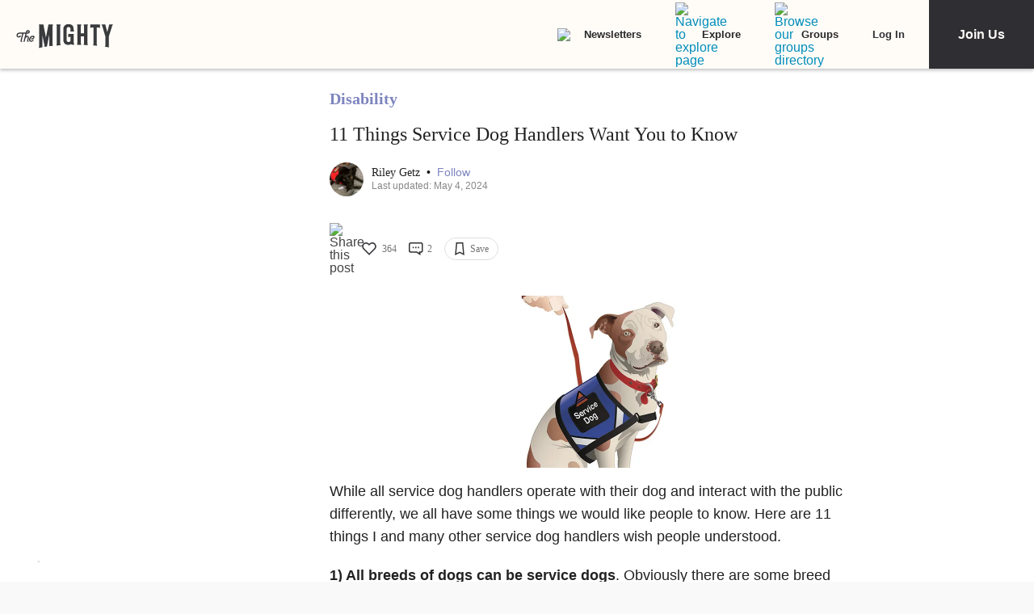

--- FILE ---
content_type: application/javascript; charset=utf-8
request_url: https://fundingchoicesmessages.google.com/f/AGSKWxXQ9jveldqmdMmRwcugjY4EPq2Vnb4e0Fo2dXn7hqz3GvI515Ge06Jd4rN7FoGUKnR-edx27HOw0aIrtjrFOqIUtN4jcnEk_zKGy79lc92qjwdd28Y_rsOm2TV0TZ5V3RcfTxldKjZ3kMl3z5qbnlAXGshxaB7s2-H5zMTn2T64k78owMacqTYk5Byt/_/outbrain-min./ads/swfobject._728-90_160x600.php?/adfeedtestview.
body_size: -1289
content:
window['fee13692-c4fe-4960-a1b9-1b468b9d3a12'] = true;